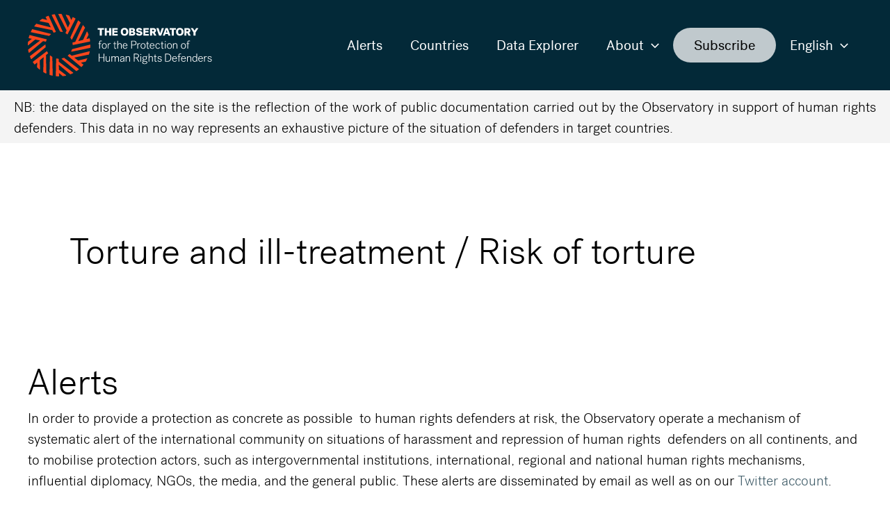

--- FILE ---
content_type: image/svg+xml
request_url: https://observatoryfordefenders.org/wp-content/themes/observatory/dist/right-arrow-white.7a81f12d.svg
body_size: 187
content:
<svg width="14" height="13" fill="none" xmlns="http://www.w3.org/2000/svg"><path d="M8.532 5.19 5.655 2.285 7.425.5l6 6-6 6-1.77-1.784 2.877-2.921H0V5.176h8.532v.015Z" fill="#FFF"/></svg>